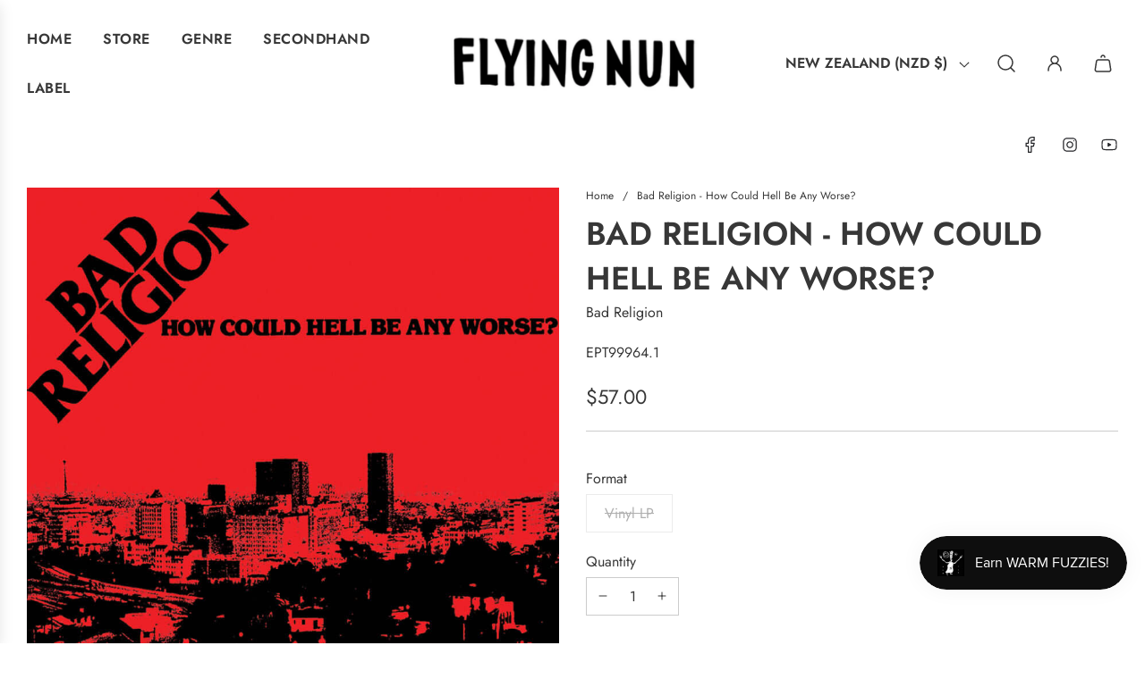

--- FILE ---
content_type: text/javascript; charset=utf-8
request_url: https://www.flyingnun.co.nz/products/bad-religion-how-could-hell-be-any-worse.js?currency=NZD&country=NZ
body_size: 1400
content:
{"id":7981506298100,"title":"Bad Religion - How Could Hell Be Any Worse?","handle":"bad-religion-how-could-hell-be-any-worse","description":"\u003cp\u003eWith this album, a fuse was lit leading to an explosion that spawned a new religion: \u003cstrong\u003eBad Religion\u003c\/strong\u003e. This, their second record and first LP, is nothing short of genius. Shattered-glass guitar riffs, fast, furious drums, and a 16-year-old \u003cstrong\u003eGreg Graffin's\u003c\/strong\u003e voice for the ages. \u003cbr data-mce-fragment=\"1\"\u003e\u003cbr data-mce-fragment=\"1\"\u003e\u003cstrong\u003eHow Could Hell Be Any Worse?\u003c\/strong\u003e is the first full-length album released by \u003cstrong\u003eBad Religion\u003c\/strong\u003e, which was released on January 19, 1982. Released almost a year after their self-titled EP, it was financed by a $1,000 loan by guitarist \u003cstrong\u003eBrett Gurewitz's\u003c\/strong\u003e father. Its success surprised the band when it sold 10,000 copies in under a year.\u003cbr data-mce-fragment=\"1\"\u003e\u003cbr data-mce-fragment=\"1\"\u003eThe coalescence of lyrical intellect and savage music make for a sound seldom (if ever) heard before. The impact of this record still resonates to this day. Classic tracks like \u003cstrong\u003e\"Fuck Armageddon...This Is Hell,\" \"American Dream,\"\u003c\/strong\u003e and \u003cstrong\u003e\"The Voice Of God Is Government\"\u003c\/strong\u003e are as crucial and socially lucid as the day they were created in a southern California garage. When the greatest punk records of all-time are discussed, \u003cstrong\u003eHow Could Hell Be Any Worse\u003c\/strong\u003e is sure to be mentioned.\u003cbr data-mce-fragment=\"1\"\u003e\u003c\/p\u003e\n\u003cp style=\"text-align: left;\"\u003e\u003cstrong\u003e40th Anniversary transparent orange with black coloured vinyl.\u003c\/strong\u003e \u003cbr data-mce-fragment=\"1\"\u003e\u003cbr data-mce-fragment=\"1\"\u003e\u003cstrong\u003eBad Religion are touring NZ - \u003c\/strong\u003e\u003cstrong\u003eFebruary 15 2023 - The Trust Arena, Auckland\u003c\/strong\u003e\u003cbr data-mce-fragment=\"1\"\u003e\u003cstrong\u003e\u003cbr\u003eTracklist:\u003cbr\u003e\u003c\/strong\u003e1. We’re Only Gonna Die  \u003cbr\u003e2. Latch Key Kids \u003cbr\u003e3. Part III \u003cbr\u003e4. Faith In God \u003cbr\u003e5. Fuck Armageddon… This Is Hell \u003cbr\u003e6. Pity \u003cbr\u003e7. Into The Night \u003cbr\u003e8. Damned To Be Free \u003cbr\u003e9. White Trash (2nd Generation) \u003cbr\u003e10. American Dream  \u003cbr\u003e11. Eat Your Dog \u003cbr\u003e12. Voice Of God Is Government \u003cbr\u003e13. Oligarchy \u003cbr\u003e14. Doing Time\u003c\/p\u003e\n\u003cp\u003e\u003ciframe src=\"https:\/\/www.youtube.com\/embed\/W-zxa_t-d-U\" title=\"YouTube video player\" allow=\"accelerometer; autoplay; clipboard-write; encrypted-media; gyroscope; picture-in-picture\" allowfullscreen=\"\" width=\"560\" height=\"315\" frameborder=\"0\"\u003e\u003c\/iframe\u003e\u003c\/p\u003e","published_at":"2022-12-12T22:10:40+13:00","created_at":"2022-12-12T21:56:03+13:00","vendor":"Bad Religion","type":"EPITAPH","tags":["16\/12\/22","AMS","Bad Religion","FEA 03\/03\/23","New Release","Not Flying Nun","Punk","Rhythm Method","Vinyl"],"price":5700,"price_min":5700,"price_max":5700,"available":false,"price_varies":false,"compare_at_price":null,"compare_at_price_min":0,"compare_at_price_max":0,"compare_at_price_varies":false,"variants":[{"id":43618886058228,"title":"Vinyl LP","option1":"Vinyl LP","option2":null,"option3":null,"sku":"EPT99964.1","requires_shipping":true,"taxable":true,"featured_image":{"id":38643516244212,"product_id":7981506298100,"position":1,"created_at":"2022-12-12T21:57:07+13:00","updated_at":"2024-09-24T16:10:19+12:00","alt":"Bad Religion - How Could Hell Be Any Worse? - Flying Nun  | Vinyl | CD","width":925,"height":925,"src":"https:\/\/cdn.shopify.com\/s\/files\/1\/0450\/3165\/3527\/products\/bad.jpg?v=1727151019","variant_ids":[43618886058228]},"available":false,"name":"Bad Religion - How Could Hell Be Any Worse? - Vinyl LP","public_title":"Vinyl LP","options":["Vinyl LP"],"price":5700,"weight":600,"compare_at_price":null,"inventory_management":"shopify","barcode":"045778640799","featured_media":{"alt":"Bad Religion - How Could Hell Be Any Worse? - Flying Nun  | Vinyl | CD","id":31231175950580,"position":1,"preview_image":{"aspect_ratio":1.0,"height":925,"width":925,"src":"https:\/\/cdn.shopify.com\/s\/files\/1\/0450\/3165\/3527\/products\/bad.jpg?v=1727151019"}},"requires_selling_plan":false,"selling_plan_allocations":[]}],"images":["\/\/cdn.shopify.com\/s\/files\/1\/0450\/3165\/3527\/products\/bad.jpg?v=1727151019"],"featured_image":"\/\/cdn.shopify.com\/s\/files\/1\/0450\/3165\/3527\/products\/bad.jpg?v=1727151019","options":[{"name":"Format","position":1,"values":["Vinyl LP"]}],"url":"\/products\/bad-religion-how-could-hell-be-any-worse","media":[{"alt":"Bad Religion - How Could Hell Be Any Worse? - Flying Nun  | Vinyl | CD","id":31231175950580,"position":1,"preview_image":{"aspect_ratio":1.0,"height":925,"width":925,"src":"https:\/\/cdn.shopify.com\/s\/files\/1\/0450\/3165\/3527\/products\/bad.jpg?v=1727151019"},"aspect_ratio":1.0,"height":925,"media_type":"image","src":"https:\/\/cdn.shopify.com\/s\/files\/1\/0450\/3165\/3527\/products\/bad.jpg?v=1727151019","width":925}],"requires_selling_plan":false,"selling_plan_groups":[]}